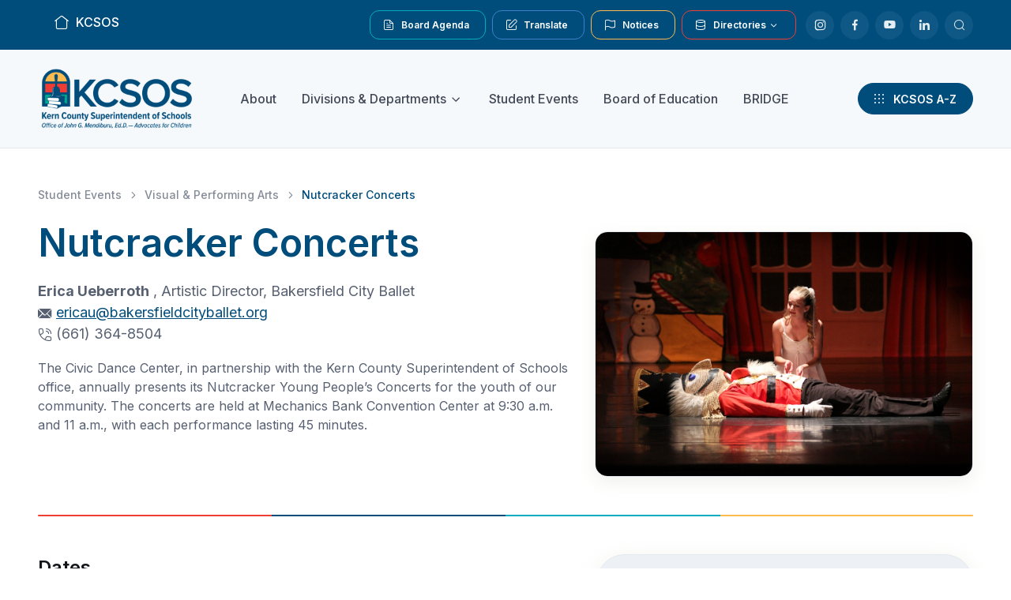

--- FILE ---
content_type: text/html; charset=UTF-8
request_url: https://kern.org/student-events/visual-performing-arts/nutcracker-concerts/
body_size: 17743
content:
<!DOCTYPE html>
<html lang="en-US" data-bs-theme="light">
	<head>
		<meta charset="utf-8">

		<!-- Viewport -->
		<meta name="viewport" content="width=device-width, initial-scale=1, minimum-scale=1, maximum-scale=5, viewport-fit=cover">

		<!-- SEO meta tags -->
		<title>  Nutcracker Concerts | Student Events</title>
		<meta name="description" content="Dates Date: Thursday, December 11, 2025 • 9:30 a.m. & 11 a.m. • Dignity Health Convention Center Date: Friday, December 12, 2025 • 9:30 a.m. & 11 a.m. • Dignity Health Convention Center">
		<meta name="author" content="Student Events">

		<!-- Global site tag (gtag.js) - Google Analytics -->
		<script async src="https://www.googletagmanager.com/gtag/js?id=G-6GF1LMQGC4"></script>
		<script>
			window.dataLayer = window.dataLayer || [];
			function gtag(){dataLayer.push(arguments);}
			gtag('js', new Date());
			gtag('config', 'G-6GF1LMQGC4');
		</script>

		<!-- Webmanifest + Favicon / App icons -->
		<link rel="icon" type="image/png" href="https://kern.org/student-events/wp-content/themes/kcsos2025/assets/img/icon-32x32.png" sizes="32x32">
		<link rel="apple-touch-icon" href="https://kern.org/student-events/wp-content/themes/kcsos2025/assets/img/icon-180x180.png">

		<!-- Import Google font (Inter) -->
		<link rel="preconnect" href="//fonts.googleapis.com">
		<link rel="preconnect" href="//fonts.gstatic.com" crossorigin>
		<link href="//fonts.googleapis.com/css2?family=Inter:wght@400;500;600;700;800&amp;display=swap" rel="stylesheet" id="google-font">

		<!-- Vendor styles -->
		<link rel="preload" href="https://kern.org/student-events/wp-content/themes/kcsos2025/assets/vendor/swiper/swiper-bundle.min.css" as="style" onload="this.onload=null;this.rel='stylesheet'"><noscript><link rel="stylesheet" href="https://kern.org/student-events/wp-content/themes/kcsos2025/assets/vendor/swiper/swiper-bundle.min.css"></noscript>		<link rel="preload" href="https://kern.org/student-events/wp-content/themes/kcsos2025/assets/vendor/aos/dist/aos.css" as="style" onload="this.onload=null;this.rel='stylesheet'"><noscript><link rel="stylesheet" href="https://kern.org/student-events/wp-content/themes/kcsos2025/assets/vendor/aos/dist/aos.css"></noscript>		<link rel="preload" href="https://kern.org/student-events/wp-content/themes/kcsos2025/assets/vendor/lightgallery/css/lightgallery-bundle.min.css" as="style" onload="this.onload=null;this.rel='stylesheet'"><noscript><link rel="stylesheet" href="https://kern.org/student-events/wp-content/themes/kcsos2025/assets/vendor/lightgallery/css/lightgallery-bundle.min.css"></noscript>		<link rel="preload" href="//cdn.datatables.net/2.0.8/css/dataTables.dataTables.min.css" as="style" onload="this.onload=null;this.rel='stylesheet'"><noscript><link rel="stylesheet" href="//cdn.datatables.net/2.0.8/css/dataTables.dataTables.min.css"></noscript>		<link rel="preload" href="//cdn.datatables.net/responsive/3.0.2/css/responsive.dataTables.min.css" as="style" onload="this.onload=null;this.rel='stylesheet'"><noscript><link rel="stylesheet" href="//cdn.datatables.net/responsive/3.0.2/css/responsive.dataTables.min.css"></noscript>		<link rel="preload" href="//cdn.datatables.net/responsive/3.0.2/css/responsive.bootstrap5.css" as="style" onload="this.onload=null;this.rel='stylesheet'"><noscript><link rel="stylesheet" href="//cdn.datatables.net/responsive/3.0.2/css/responsive.bootstrap5.css"></noscript>
		<!-- Font icons -->
		<link rel="preload" href="https://kern.org/student-events/wp-content/themes/kcsos2025/assets/icons/around-icons.min.css" as="style" onload="this.onload=null;this.rel='stylesheet'"><noscript><link rel="stylesheet" href="https://kern.org/student-events/wp-content/themes/kcsos2025/assets/icons/around-icons.min.css"></noscript>		<link rel="preload" href="//cdn.jsdelivr.net/npm/bootstrap-icons@1.11.3/font/bootstrap-icons.min.css" as="style" onload="this.onload=null;this.rel='stylesheet'"><noscript><link rel="stylesheet" href="//cdn.jsdelivr.net/npm/bootstrap-icons@1.11.3/font/bootstrap-icons.min.css"></noscript>
		<!-- MailChimp Script for Do the Math -->

		<script id="mcjs">!function(c,h,i,m,p){m=c.createElement(h),p=c.getElementsByTagName(h)[0],m.async=1,m.src=i,p.parentNode.insertBefore(m,p)}(document,"script","https://chimpstatic.com/mcjs-connected/js/users/ff5d783bff60a468f8888ab0c/f236bdd3efb499a1843c3c4ad.js");</script>

		<!-- Theme styles + Bootstrap -->
		<link rel="preload" href="https://kern.org/student-events/wp-content/themes/kcsos2025/assets/css/theme.min.css" as="style" onload="this.onload=null;this.rel='stylesheet'"><noscript><link rel="stylesheet" href="https://kern.org/student-events/wp-content/themes/kcsos2025/assets/css/theme.min.css"></noscript>
		<style>
			 /* Page loading styles */
			.page-loading{position:fixed;top:0;right:0;bottom:0;left:0;width:100%;height:100%;-webkit-transition:all .4s .2s ease-in-out;transition:all .4s .2s ease-in-out;background-color:#fff;opacity:0;visibility:hidden;z-index:9999;}
			[data-bs-theme="dark"] .page-loading{background-color:#121519;}
			.page-loading.active{opacity:1;visibility:visible;}
			.page-loading-inner{position:absolute;top:50%;left:0;width:100%;text-align:center;-webkit-transform:translateY(-50%);transform:translateY(-50%);-webkit-transition:opacity .2s ease-in-out;transition:opacity .2s ease-in-out;opacity:0;}
			.page-loading.active > .page-loading-inner{opacity:1;}
			.page-loading-inner > span{display:block;font-family:"Inter", sans-serif;font-size:1rem;font-weight:normal;color:#6f788b;}
			[data-bs-theme="dark"] .page-loading-inner > span{color:#fff;opacity:.6;}
			.page-spinner{display:inline-block;width:2.75rem;height:2.75rem;margin-bottom:.75rem;vertical-align:text-bottom;background-color:#d7dde2;border-radius:50%;opacity:0;-webkit-animation:spinner .75s linear infinite;animation:spinner .75s linear infinite;}
			[data-bs-theme="dark"] .page-spinner{background-color:rgba(255,255,255,.25);}
			@-webkit-keyframes spinner{
				0%{-webkit-transform:scale(0);transform:scale(0);}
				50%{opacity:1;-webkit-transform:none;transform:none;}
			}
			@keyframes spinner{
				0%{-webkit-transform:scale(0);transform:scale(0);}
				50%{opacity:1;-webkit-transform:none;transform:none;}
			}
			/* Webteam custom CSS */
			#menu-az tbody td{display:list-item}hr{margin-bottom:13px;}
                        .cse .gsc-search-button-v2, .gsc-search-button-v2 { box-sizing: content-box; min-width: 16px !important; min-height: 22px !important; background:#213b6c !important; border:#000 !important; z-index:auto;color:#fff; }
			.gsc-search-button-v2 svg { vertical-align: middle; }

		</style>

		<!-- Page loading scripts -->
		<script>
			(function (){
				window.onload = function (){
					const preloader = document.querySelector('.page-loading')
					preloader.classList.remove('active')
					setTimeout(function () {
						preloader.remove()
					}, 1500)
				}
			})()
		</script>
		<meta name='robots' content='max-image-preview:large' />
<link rel='dns-prefetch' href='//www.googletagmanager.com' />
<link rel="alternate" title="oEmbed (JSON)" type="application/json+oembed" href="https://kern.org/student-events/wp-json/oembed/1.0/embed?url=https%3A%2F%2Fkern.org%2Fstudent-events%2Fvisual-performing-arts%2Fnutcracker-concerts%2F" />
<link rel="alternate" title="oEmbed (XML)" type="text/xml+oembed" href="https://kern.org/student-events/wp-json/oembed/1.0/embed?url=https%3A%2F%2Fkern.org%2Fstudent-events%2Fvisual-performing-arts%2Fnutcracker-concerts%2F&#038;format=xml" />
<style id='wp-img-auto-sizes-contain-inline-css' type='text/css'>
img:is([sizes=auto i],[sizes^="auto," i]){contain-intrinsic-size:3000px 1500px}
/*# sourceURL=wp-img-auto-sizes-contain-inline-css */
</style>
<style id='wp-emoji-styles-inline-css' type='text/css'>

	img.wp-smiley, img.emoji {
		display: inline !important;
		border: none !important;
		box-shadow: none !important;
		height: 1em !important;
		width: 1em !important;
		margin: 0 0.07em !important;
		vertical-align: -0.1em !important;
		background: none !important;
		padding: 0 !important;
	}
/*# sourceURL=wp-emoji-styles-inline-css */
</style>
<style id='wp-block-library-inline-css' type='text/css'>
:root{--wp-block-synced-color:#7a00df;--wp-block-synced-color--rgb:122,0,223;--wp-bound-block-color:var(--wp-block-synced-color);--wp-editor-canvas-background:#ddd;--wp-admin-theme-color:#007cba;--wp-admin-theme-color--rgb:0,124,186;--wp-admin-theme-color-darker-10:#006ba1;--wp-admin-theme-color-darker-10--rgb:0,107,160.5;--wp-admin-theme-color-darker-20:#005a87;--wp-admin-theme-color-darker-20--rgb:0,90,135;--wp-admin-border-width-focus:2px}@media (min-resolution:192dpi){:root{--wp-admin-border-width-focus:1.5px}}.wp-element-button{cursor:pointer}:root .has-very-light-gray-background-color{background-color:#eee}:root .has-very-dark-gray-background-color{background-color:#313131}:root .has-very-light-gray-color{color:#eee}:root .has-very-dark-gray-color{color:#313131}:root .has-vivid-green-cyan-to-vivid-cyan-blue-gradient-background{background:linear-gradient(135deg,#00d084,#0693e3)}:root .has-purple-crush-gradient-background{background:linear-gradient(135deg,#34e2e4,#4721fb 50%,#ab1dfe)}:root .has-hazy-dawn-gradient-background{background:linear-gradient(135deg,#faaca8,#dad0ec)}:root .has-subdued-olive-gradient-background{background:linear-gradient(135deg,#fafae1,#67a671)}:root .has-atomic-cream-gradient-background{background:linear-gradient(135deg,#fdd79a,#004a59)}:root .has-nightshade-gradient-background{background:linear-gradient(135deg,#330968,#31cdcf)}:root .has-midnight-gradient-background{background:linear-gradient(135deg,#020381,#2874fc)}:root{--wp--preset--font-size--normal:16px;--wp--preset--font-size--huge:42px}.has-regular-font-size{font-size:1em}.has-larger-font-size{font-size:2.625em}.has-normal-font-size{font-size:var(--wp--preset--font-size--normal)}.has-huge-font-size{font-size:var(--wp--preset--font-size--huge)}.has-text-align-center{text-align:center}.has-text-align-left{text-align:left}.has-text-align-right{text-align:right}.has-fit-text{white-space:nowrap!important}#end-resizable-editor-section{display:none}.aligncenter{clear:both}.items-justified-left{justify-content:flex-start}.items-justified-center{justify-content:center}.items-justified-right{justify-content:flex-end}.items-justified-space-between{justify-content:space-between}.screen-reader-text{border:0;clip-path:inset(50%);height:1px;margin:-1px;overflow:hidden;padding:0;position:absolute;width:1px;word-wrap:normal!important}.screen-reader-text:focus{background-color:#ddd;clip-path:none;color:#444;display:block;font-size:1em;height:auto;left:5px;line-height:normal;padding:15px 23px 14px;text-decoration:none;top:5px;width:auto;z-index:100000}html :where(.has-border-color){border-style:solid}html :where([style*=border-top-color]){border-top-style:solid}html :where([style*=border-right-color]){border-right-style:solid}html :where([style*=border-bottom-color]){border-bottom-style:solid}html :where([style*=border-left-color]){border-left-style:solid}html :where([style*=border-width]){border-style:solid}html :where([style*=border-top-width]){border-top-style:solid}html :where([style*=border-right-width]){border-right-style:solid}html :where([style*=border-bottom-width]){border-bottom-style:solid}html :where([style*=border-left-width]){border-left-style:solid}html :where(img[class*=wp-image-]){height:auto;max-width:100%}:where(figure){margin:0 0 1em}html :where(.is-position-sticky){--wp-admin--admin-bar--position-offset:var(--wp-admin--admin-bar--height,0px)}@media screen and (max-width:600px){html :where(.is-position-sticky){--wp-admin--admin-bar--position-offset:0px}}

/*# sourceURL=wp-block-library-inline-css */
</style><style id='global-styles-inline-css' type='text/css'>
:root{--wp--preset--aspect-ratio--square: 1;--wp--preset--aspect-ratio--4-3: 4/3;--wp--preset--aspect-ratio--3-4: 3/4;--wp--preset--aspect-ratio--3-2: 3/2;--wp--preset--aspect-ratio--2-3: 2/3;--wp--preset--aspect-ratio--16-9: 16/9;--wp--preset--aspect-ratio--9-16: 9/16;--wp--preset--color--black: #000000;--wp--preset--color--cyan-bluish-gray: #abb8c3;--wp--preset--color--white: #ffffff;--wp--preset--color--pale-pink: #f78da7;--wp--preset--color--vivid-red: #cf2e2e;--wp--preset--color--luminous-vivid-orange: #ff6900;--wp--preset--color--luminous-vivid-amber: #fcb900;--wp--preset--color--light-green-cyan: #7bdcb5;--wp--preset--color--vivid-green-cyan: #00d084;--wp--preset--color--pale-cyan-blue: #8ed1fc;--wp--preset--color--vivid-cyan-blue: #0693e3;--wp--preset--color--vivid-purple: #9b51e0;--wp--preset--gradient--vivid-cyan-blue-to-vivid-purple: linear-gradient(135deg,rgb(6,147,227) 0%,rgb(155,81,224) 100%);--wp--preset--gradient--light-green-cyan-to-vivid-green-cyan: linear-gradient(135deg,rgb(122,220,180) 0%,rgb(0,208,130) 100%);--wp--preset--gradient--luminous-vivid-amber-to-luminous-vivid-orange: linear-gradient(135deg,rgb(252,185,0) 0%,rgb(255,105,0) 100%);--wp--preset--gradient--luminous-vivid-orange-to-vivid-red: linear-gradient(135deg,rgb(255,105,0) 0%,rgb(207,46,46) 100%);--wp--preset--gradient--very-light-gray-to-cyan-bluish-gray: linear-gradient(135deg,rgb(238,238,238) 0%,rgb(169,184,195) 100%);--wp--preset--gradient--cool-to-warm-spectrum: linear-gradient(135deg,rgb(74,234,220) 0%,rgb(151,120,209) 20%,rgb(207,42,186) 40%,rgb(238,44,130) 60%,rgb(251,105,98) 80%,rgb(254,248,76) 100%);--wp--preset--gradient--blush-light-purple: linear-gradient(135deg,rgb(255,206,236) 0%,rgb(152,150,240) 100%);--wp--preset--gradient--blush-bordeaux: linear-gradient(135deg,rgb(254,205,165) 0%,rgb(254,45,45) 50%,rgb(107,0,62) 100%);--wp--preset--gradient--luminous-dusk: linear-gradient(135deg,rgb(255,203,112) 0%,rgb(199,81,192) 50%,rgb(65,88,208) 100%);--wp--preset--gradient--pale-ocean: linear-gradient(135deg,rgb(255,245,203) 0%,rgb(182,227,212) 50%,rgb(51,167,181) 100%);--wp--preset--gradient--electric-grass: linear-gradient(135deg,rgb(202,248,128) 0%,rgb(113,206,126) 100%);--wp--preset--gradient--midnight: linear-gradient(135deg,rgb(2,3,129) 0%,rgb(40,116,252) 100%);--wp--preset--font-size--small: 13px;--wp--preset--font-size--medium: 20px;--wp--preset--font-size--large: 36px;--wp--preset--font-size--x-large: 42px;--wp--preset--spacing--20: 0.44rem;--wp--preset--spacing--30: 0.67rem;--wp--preset--spacing--40: 1rem;--wp--preset--spacing--50: 1.5rem;--wp--preset--spacing--60: 2.25rem;--wp--preset--spacing--70: 3.38rem;--wp--preset--spacing--80: 5.06rem;--wp--preset--shadow--natural: 6px 6px 9px rgba(0, 0, 0, 0.2);--wp--preset--shadow--deep: 12px 12px 50px rgba(0, 0, 0, 0.4);--wp--preset--shadow--sharp: 6px 6px 0px rgba(0, 0, 0, 0.2);--wp--preset--shadow--outlined: 6px 6px 0px -3px rgb(255, 255, 255), 6px 6px rgb(0, 0, 0);--wp--preset--shadow--crisp: 6px 6px 0px rgb(0, 0, 0);}:where(.is-layout-flex){gap: 0.5em;}:where(.is-layout-grid){gap: 0.5em;}body .is-layout-flex{display: flex;}.is-layout-flex{flex-wrap: wrap;align-items: center;}.is-layout-flex > :is(*, div){margin: 0;}body .is-layout-grid{display: grid;}.is-layout-grid > :is(*, div){margin: 0;}:where(.wp-block-columns.is-layout-flex){gap: 2em;}:where(.wp-block-columns.is-layout-grid){gap: 2em;}:where(.wp-block-post-template.is-layout-flex){gap: 1.25em;}:where(.wp-block-post-template.is-layout-grid){gap: 1.25em;}.has-black-color{color: var(--wp--preset--color--black) !important;}.has-cyan-bluish-gray-color{color: var(--wp--preset--color--cyan-bluish-gray) !important;}.has-white-color{color: var(--wp--preset--color--white) !important;}.has-pale-pink-color{color: var(--wp--preset--color--pale-pink) !important;}.has-vivid-red-color{color: var(--wp--preset--color--vivid-red) !important;}.has-luminous-vivid-orange-color{color: var(--wp--preset--color--luminous-vivid-orange) !important;}.has-luminous-vivid-amber-color{color: var(--wp--preset--color--luminous-vivid-amber) !important;}.has-light-green-cyan-color{color: var(--wp--preset--color--light-green-cyan) !important;}.has-vivid-green-cyan-color{color: var(--wp--preset--color--vivid-green-cyan) !important;}.has-pale-cyan-blue-color{color: var(--wp--preset--color--pale-cyan-blue) !important;}.has-vivid-cyan-blue-color{color: var(--wp--preset--color--vivid-cyan-blue) !important;}.has-vivid-purple-color{color: var(--wp--preset--color--vivid-purple) !important;}.has-black-background-color{background-color: var(--wp--preset--color--black) !important;}.has-cyan-bluish-gray-background-color{background-color: var(--wp--preset--color--cyan-bluish-gray) !important;}.has-white-background-color{background-color: var(--wp--preset--color--white) !important;}.has-pale-pink-background-color{background-color: var(--wp--preset--color--pale-pink) !important;}.has-vivid-red-background-color{background-color: var(--wp--preset--color--vivid-red) !important;}.has-luminous-vivid-orange-background-color{background-color: var(--wp--preset--color--luminous-vivid-orange) !important;}.has-luminous-vivid-amber-background-color{background-color: var(--wp--preset--color--luminous-vivid-amber) !important;}.has-light-green-cyan-background-color{background-color: var(--wp--preset--color--light-green-cyan) !important;}.has-vivid-green-cyan-background-color{background-color: var(--wp--preset--color--vivid-green-cyan) !important;}.has-pale-cyan-blue-background-color{background-color: var(--wp--preset--color--pale-cyan-blue) !important;}.has-vivid-cyan-blue-background-color{background-color: var(--wp--preset--color--vivid-cyan-blue) !important;}.has-vivid-purple-background-color{background-color: var(--wp--preset--color--vivid-purple) !important;}.has-black-border-color{border-color: var(--wp--preset--color--black) !important;}.has-cyan-bluish-gray-border-color{border-color: var(--wp--preset--color--cyan-bluish-gray) !important;}.has-white-border-color{border-color: var(--wp--preset--color--white) !important;}.has-pale-pink-border-color{border-color: var(--wp--preset--color--pale-pink) !important;}.has-vivid-red-border-color{border-color: var(--wp--preset--color--vivid-red) !important;}.has-luminous-vivid-orange-border-color{border-color: var(--wp--preset--color--luminous-vivid-orange) !important;}.has-luminous-vivid-amber-border-color{border-color: var(--wp--preset--color--luminous-vivid-amber) !important;}.has-light-green-cyan-border-color{border-color: var(--wp--preset--color--light-green-cyan) !important;}.has-vivid-green-cyan-border-color{border-color: var(--wp--preset--color--vivid-green-cyan) !important;}.has-pale-cyan-blue-border-color{border-color: var(--wp--preset--color--pale-cyan-blue) !important;}.has-vivid-cyan-blue-border-color{border-color: var(--wp--preset--color--vivid-cyan-blue) !important;}.has-vivid-purple-border-color{border-color: var(--wp--preset--color--vivid-purple) !important;}.has-vivid-cyan-blue-to-vivid-purple-gradient-background{background: var(--wp--preset--gradient--vivid-cyan-blue-to-vivid-purple) !important;}.has-light-green-cyan-to-vivid-green-cyan-gradient-background{background: var(--wp--preset--gradient--light-green-cyan-to-vivid-green-cyan) !important;}.has-luminous-vivid-amber-to-luminous-vivid-orange-gradient-background{background: var(--wp--preset--gradient--luminous-vivid-amber-to-luminous-vivid-orange) !important;}.has-luminous-vivid-orange-to-vivid-red-gradient-background{background: var(--wp--preset--gradient--luminous-vivid-orange-to-vivid-red) !important;}.has-very-light-gray-to-cyan-bluish-gray-gradient-background{background: var(--wp--preset--gradient--very-light-gray-to-cyan-bluish-gray) !important;}.has-cool-to-warm-spectrum-gradient-background{background: var(--wp--preset--gradient--cool-to-warm-spectrum) !important;}.has-blush-light-purple-gradient-background{background: var(--wp--preset--gradient--blush-light-purple) !important;}.has-blush-bordeaux-gradient-background{background: var(--wp--preset--gradient--blush-bordeaux) !important;}.has-luminous-dusk-gradient-background{background: var(--wp--preset--gradient--luminous-dusk) !important;}.has-pale-ocean-gradient-background{background: var(--wp--preset--gradient--pale-ocean) !important;}.has-electric-grass-gradient-background{background: var(--wp--preset--gradient--electric-grass) !important;}.has-midnight-gradient-background{background: var(--wp--preset--gradient--midnight) !important;}.has-small-font-size{font-size: var(--wp--preset--font-size--small) !important;}.has-medium-font-size{font-size: var(--wp--preset--font-size--medium) !important;}.has-large-font-size{font-size: var(--wp--preset--font-size--large) !important;}.has-x-large-font-size{font-size: var(--wp--preset--font-size--x-large) !important;}
/*# sourceURL=global-styles-inline-css */
</style>

<style id='classic-theme-styles-inline-css' type='text/css'>
/*! This file is auto-generated */
.wp-block-button__link{color:#fff;background-color:#32373c;border-radius:9999px;box-shadow:none;text-decoration:none;padding:calc(.667em + 2px) calc(1.333em + 2px);font-size:1.125em}.wp-block-file__button{background:#32373c;color:#fff;text-decoration:none}
/*# sourceURL=/wp-includes/css/classic-themes.min.css */
</style>
<link rel='stylesheet' id='ctct_form_styles-css' href='https://kern.org/student-events/wp-content/plugins/constant-contact-forms/assets/css/style.css?ver=2.15.0' type='text/css' media='all' />
<link rel="https://api.w.org/" href="https://kern.org/student-events/wp-json/" /><link rel="alternate" title="JSON" type="application/json" href="https://kern.org/student-events/wp-json/wp/v2/pages/52" /><link rel="EditURI" type="application/rsd+xml" title="RSD" href="https://kern.org/student-events/xmlrpc.php?rsd" />
<meta name="generator" content="WordPress 6.9" />
<link rel="canonical" href="https://kern.org/student-events/visual-performing-arts/nutcracker-concerts/" />
<link rel='shortlink' href='https://kern.org/student-events/?p=52' />
<meta name="generator" content="Site Kit by Google 1.170.0" />	</head>
	<!-- Body -->
	<body>

		<!-- Page loading spinner -->
		<div class="page-loading active">
			<div class="page-loading-inner">
				<div class="page-spinner"></div>
				<span>Loading...</span>
			</div>
		</div>

		<!-- Page wrapper -->
		<main class="page-wrapper">

			<!-- Navbar. Remove 'fixed-top' class to make the navigation bar scrollable with the page -->
			<nav class="navbar navbar-expand-lg bg-primary m-0 p-1" id="navbarNav" role="navigation" data-bs-theme="dark" aria-label="Site navigation">
				<div class="container">
					<button type="button" class="navbar-toggler" data-bs-toggle="collapse" data-bs-target="#navbarCollapse2" aria-label="Toggle navigation"><span class="navbar-toggler-icon text-white"></span></button>

					<a href="https://kern.org/board-of-education/wp-content/uploads/sites/29/2026/01/Board-Packet-Public-January-13-2026.pdf" class="btn btn-outline-success btn-sm text-white order-lg-1 d-none d-lg-inline-flex me-2"><i class="ai-file-text me-2 ms-n1"></i> Board Agenda</a>




					<a href="https://translate.google.com/translate?sl=auto&tl=es&js=y&prev=_t&hl=en&ie=UTF-8&u=http%3A%2F%2Fkern.org&edit-text=&act=url" class="btn btn-outline-info btn-sm text-white order-lg-1 d-none d-lg-inline-flex me-2"><i class="ai-edit-alt me-2 ms-n1"></i> Translate</a>
					<button type="button" class="btn btn-outline-warning btn-sm text-white order-lg-2 d-none d-lg-inline-flex me-2" data-bs-toggle="modal" data-bs-target="#modal-master-notices"><i class="ai-flag me-2 ms-n1"></i> Notices</button>
					<div class="dropdown order-lg-3">
						<button class="btn btn-sm btn-outline-danger text-white dropdown-toggle d-none d-lg-inline-flex me-2" type="button" data-bs-toggle="dropdown" aria-expanded="false"><i class="ai-database me-2 ms-n1"></i> Directories</button>
						<ul class="dropdown-menu">
							<li><a class="dropdown-item" type="button" href="/directory/"><i class="ai-book"></i> Directory</a></li>
							<li><a class="dropdown-item" type="button" href="https://kern.org/wp-content/uploads/2025/09/KCSOS-Org-Chart-Sept.-9-2025-REV.pdf" target="_blank" rel="noopener"><i class="ai-user-group"></i> Organization Chart</a></li>
							<li><a class="dropdown-item" type="button" href="/schools-a-z/"><i class="ai-pen"></i> Schools A-Z</a></li>
							<li><a class="dropdown-item" type="button" href="/lcff-lcap/"><i class="ai-note"></i> LCFF / LCAP</a></li>
						</ul>
					</div>
					<!-- mobile header menu -->
					<div class="d-flex order-lg-4 me-md-n2">
						<a class="btn btn-icon btn-sm btn-secondary btn-instagram rounded-circle mx-1" type="button" href="https://www.instagram.com/kcsosofficial/" aria-label="Instagram"><i class="ai-instagram"></i></a>
						<a class="btn btn-icon btn-sm btn-secondary btn-facebook rounded-circle mx-1" type="button"href="https://www.facebook.com/KCSOS/" aria-label="Facebook"><i class="ai-facebook"></i></a>
						<a class="btn btn-icon btn-sm btn-secondary btn-youtube rounded-circle mx-1" type="button" href="https://www.youtube.com/@KETNTV" aria-label="Youtube"><i class="ai-youtube"></i></a>
						<a class="btn btn-icon btn-sm btn-secondary btn-linkedin rounded-circle mx-1" type="button" href="https://www.linkedin.com/company/kcsos" aria-label="LinkedIn"><i class="ai-linkedin"></i></a>
						<a class="btn btn-icon btn-sm btn-secondary btn-search rounded-circle mx-1" type="button"href="https://kern.org/search/" aria-label="Search KCSOS"><i class="ai-search"></i></a>
					</div>
					<nav class="collapse navbar-collapse bg-primary mb-2" id="navbarCollapse2">
						<ul class="navbar-nav">
							<li class="nav-item"><a href="/" class="nav-link text-white"><i class="ai-home me-2 fs-xl"></i> KCSOS</a></li>
							<li class="nav-item d-lg-none"><a href="https://kern.org/board-of-education/wp-content/uploads/sites/29/2026/01/Board-Packet-Public-January-13-2026.pdf" class="nav-link text-white"><i class="ai-file-text me-2 fs-xl"></i> Board Agenda</a></li>
							<li class="nav-item d-lg-none"><a href="https://kern.org/wp-content/uploads/2024/10/Petition-summary-of-Findings.pdf" class="nav-link text-white"><i class="ai-file-text me-2 fs-xl"></i> WCPA Findings Summary</a></li>
							<li class="nav-item d-lg-none"><a href="https://kern.org/wp-content/uploads/2024/10/KCBEFindings-Recommendations.pdf" class="nav-link text-white"><i class="ai-file-text me-2 fs-xl"></i> WCPA Petition Review</a></li>
							<li class="nav-item d-lg-none"><a href="#" class="nav-link text-white" data-bs-toggle="modal" data-bs-target="#modal-master-notices"><i class="ai-flag me-2 fs-xl"></i> Notices</a></li>
							<li class="nav-item d-lg-none"><a class="nav-link text-white" href="/directory/"><i class="ai-book me-2 fs-xl"></i> Directory</a></li>
							<li class="nav-item d-lg-none"><a class="nav-link text-white" href="https://kern.org/wp-content/uploads/2025/09/KCSOS-Org-Chart-Sept.-9-2025-REV.pdf" target="_blank" rel="noopener"><i class="ai-user-group me-2 fs-xl"></i> Organization Chart</a></li>
							<li class="nav-item d-lg-none"><a class="nav-link text-white" href="/schools-a-z/"><i class="ai-pen me-2 fs-xl"></i> Schools A-Z</a></li>
							<li class="nav-item d-lg-none"><a class="nav-link text-white" href="/lcff-lcap/"><i class="ai-note me-2 fs-xl"></i> LCFF / LCAP</a></li>
							<li class="nav-item d-lg-none"><a class="nav-link text-white" href="https://translate.google.com/translate?sl=auto&tl=es&js=y&prev=_t&hl=en&ie=UTF-8&u=http%3A%2F%2Fkern.org&edit-text=&act=url"><i class="ai-edit-alt me-2 fs-xl"></i> Translate</a></li>
							<li class="nav-item d-lg-none"><a class="nav-link text-white" href="https://alertline.kern.org"><i class="ai-cloud-drizzle me-2 fs-xl"></i> Alertline</a></li>
						</ul>
					</nav>
				</div>
			</nav>

			<header class="navbar navbar-expand-lg bg-secondary border-bottom" id="navbarNav">    
				<div class="container">
					<!-- Navbar brand (Logo) -->
					<a class="navbar-brand pe-sm-3" href="/">
						<span class="text-primary flex-shrink-0 me-2"><img src="https://kern.org/student-events/wp-content/themes/kcsos2025/assets/img/logo.png" class="img-fluid" alt="Kern County Superintendent of Schools logo" style="max-width:200px;"></span>
					</a>
					<a class="btn btn-primary btn-sm fs-sm rounded-pill order-lg-3 d-none d-sm-inline-flex" type="button" href="#" data-bs-toggle="offcanvas" data-bs-target="#offcanvasRight"><i class="ai-dots fs-xl me-2 ms-n1"></i> KCSOS A-Z</a>
					<!-- Mobile menu toggler (Hamburger) -->
					<button class="navbar-toggler ms-sm-3" type="button" data-bs-toggle="collapse" data-bs-target="#navbarNav" aria-label="Toggle navigation">
						<span class="navbar-toggler-icon"></span>
					</button>
					<!-- Navbar collapse (Main navigation) -->
					<nav class="collapse navbar-collapse" id="navbarNav" role="navigation">
						<ul class="navbar-nav navbar-nav-scroll me-auto" style="--ar-scroll-height: 520px;">




							<li class="nav-item"><a class="nav-link" href="https://kern.org/about/">About</a></li>
							<li class="nav-item dropdown" id="navbarNav">
								<a class="nav-link dropdown-toggle" href="#" data-bs-toggle="dropdown" data-bs-auto-close="outside" aria-expanded="false">Divisions & Departments</a>
								<ul class="dropdown-menu">
									<li class="dropdown">
										<a class="dropdown-item dropdown-toggle" href="https://kern.org/curriculum-instruction/" data-bs-toggle="dropdown" aria-expanded="false">Curriculum & Instruction</a>
										<ul class="dropdown-menu">
											<li><a class="dropdown-item" href="https://kern.org/curriculum-instruction/"><strong>Curriculum & Instruction</strong></a></li>
											<li><a class="dropdown-item" href="https://kern.org/early-education/">P-3 & Early Learning</a></li>
											<li><a class="dropdown-item" href="https://kern.org/humanities-multilingual-education/">Humanities & Multilingual Education</a></li>
											<li><a class="dropdown-item" href="https://kern.org/steam-expanded-learning/">STEAM & Expanding Learning</a></li>
										</ul>
									</li>
									<li class="dropdown">
										<a class="dropdown-item dropdown-toggle" href="https://kern.org/systems-of-support/" data-bs-toggle="dropdown" aria-expanded="false">Local, Regional & Statewide Support</a>
										<ul class="dropdown-menu">
											<li><a class="dropdown-item" href="https://kern.org/systems-of-support/"><strong>Local, Regional & Statewide Support</strong></a></li>
											<li><a class="dropdown-item" href="https://kern.org/college-career-programs/">College & Career Programs</a></li>
											<li><a class="dropdown-item" href="https://kern.org/the-learning-network/">School & District Leadership Support</a></li>
											<li><a class="dropdown-item" href="https://kerneducationpledge.com/">Kern Education Pledge</a></li>
											<li><a class="dropdown-item" href="https://valley2coast.org/">Valley to Coast Collaborative</a></li>
											<li><a class="dropdown-item" href="https://21csla.lacoe.edu/">California School Leadership Academy</a></li>
											<li><a class="dropdown-item" href="https://kern.org/k-16-regional-collaborative/">K-16 Regional Collaborative</a></li>
											<li><a class="dropdown-item" href="#">Social Emotional & Academic Support</a></li>
										</ul>
									</li>
									<li class="dropdown">
										<a class="dropdown-item dropdown-toggle" href="https://kern.org/human-resources-staff-development/" data-bs-toggle="dropdown" aria-expanded="false">Human Resources &#038; Staff Development</a>
										<ul class="dropdown-menu">
											<li><a class="dropdown-item" href="https://kern.org/human-resources-staff-development/"><strong>Human Resources &#038; Staff Development</strong></a></li>
											<li><a class="dropdown-item" href="https://kern.org/credentials/">Credentials / Teaching / Substitute Teaching</a></li>
											<li><a class="dropdown-item" href="https://kern.org/educator-development/">Educator Development</a></li>
											<li><a class="dropdown-item" href="https://kern.org/human-resources/">Human Resources</a></li>
										</ul>
									</li>
									<li class="dropdown">
										<a class="dropdown-item dropdown-toggle" href="https://kern.org/local-initiatives-innovation/" data-bs-toggle="dropdown" aria-expanded="false">Local Initiatives &#038; Innovation</a>
										<ul class="dropdown-menu">
											<li><a class="dropdown-item" href="https://kern.org/local-initiatives-innovation/"><strong>Local Initiatives &#038; Innovation</strong></a></li>
											<li><a class="dropdown-item" href="https://campkeep.org/">Camp KEEP</a></li>
											<li><a class="dropdown-item" href="https://kern.org/child-family-services/">Child & Family Services</a></li>
											<li><a class="dropdown-item" href="https://kern.org/special-education-local-plan-area/">Kern County Consortium SELPA</a></li>
											<li><a class="dropdown-item" href="https://kern.org/school-community-partnerships/">School-Community Partnerships</a></li>
										</ul>
									</li>
									<li class="dropdown">
										<a class="dropdown-item dropdown-toggle" href="#" data-bs-toggle="dropdown" aria-expanded="false">Special Programs</a>
										<ul class="dropdown-menu">
											<li><a class="dropdown-item" href="https://kern.org/special-programs/"><strong>Special Programs</strong></a></li>
											<li><a class="dropdown-item" href="https://calmzoo.org/">California Living Museum CALM</a></li>
											<li><a class="dropdown-item" href="https://kern.org/communications/">Communications</a></li>
											<li><a class="dropdown-item" href="https://kern.org/kern-county-network-children/">Kern County Network for Children</a></li>
											<li><a class="dropdown-item" href="/kern-educational-television-network/">Kern Educational Television Network</a></li>
											<li><a class="dropdown-item" href="https://kern.org/production/">Pre-Production, Production & Web Services</a></li>
										</ul>
									</li>
									<li class="dropdown">
										<a class="dropdown-item dropdown-toggle" href="https://kern.org/fiscal-support/" data-bs-toggle="dropdown" aria-expanded="false">Fiscal Support</a>
										<ul class="dropdown-menu">
											<li><a class="dropdown-item" href="https://kern.org/fiscal-support/"><strong>Fiscal Support</strong></a></li>
											<li><a class="dropdown-item" href="https://kern.org/fiscal-support/internal-business-services/">Internal Business Services</a></li>
											<li><a class="dropdown-item" href="https://kern.org/fiscal-support/external-business-services/">External Business Services</a></li>
										</ul>
									</li>
									<li class="dropdown">
										<a class="dropdown-item dropdown-toggle" href="https://kern.org/student-support/" data-bs-toggle="dropdown" aria-expanded="false">Student Support</a>
										<ul class="dropdown-menu">
											<li><a class="dropdown-item" href="https://kern.org/student-support/"><strong>Student Support</strong></a></li>
											<li><a class="dropdown-item" href="https://kern.org/alternative-education/">Alternative Education</a></li>
											<li><a class="dropdown-item" href="/internal-special-education-programs/">Internal Special Education Programs</a></li>
											<li><a class="dropdown-item" href="/migrant-education/">Migrant Education</a></li>
											<li><a class="dropdown-item" href="/special-education/">Special Education Services / District Support</a></li>
											<li><a class="dropdown-item" href="https://valleyoakscharterschool.org">Valley Oaks Charter School</a></li>
										</ul>
									</li>
									<li class="dropdown">
										<a class="dropdown-item dropdown-toggle" href="https://kern.org/operational-support/" data-bs-toggle="dropdown" aria-expanded="false">Operational Support</a>
										<ul class="dropdown-menu">
											<li><a class="dropdown-item" href="https://kern.org/operational-support/"><strong>Operational Support</strong></a></li>
											<li><a class="dropdown-item" href="https://kern.org/facilities-management/">Facilities Management</a></li>
											<li><a class="dropdown-item" href="https://kern.org/food-nutrition-services/">Food & Nutrition Services</a></li>
											<li><a class="dropdown-item" href="https://kernkids.org/">Kern Integrated Data System (KiDS)</a></li>
											<li><a class="dropdown-item" href="https://kern.org/maintenance-operations/">Maintenance & Operations</a></li>
											<li><a class="dropdown-item" href="https://kern.org/technology-services/">Technology Services</a></li>
											<li><a class="dropdown-item" href="https://kern.org/transportation-services/">Transportation Services</a></li>
											<li><a class="dropdown-item" href="/safer-schools/">Safer Schools Coalition</a></li>
										</ul>
									</li>
									<li><a class="dropdown-item" href="/governmental-relations/">Governmental Relations</a></li>
								</ul>
							</li>
							<li class="nav-item"><a class="nav-link" href="https://kern.org/student-events/">Student Events</a></li>
							<li class="nav-item"><a class="nav-link" href="https://kern.org/board-of-education/">Board of Education</a></li>
							<li class="nav-item"><a class="nav-link" href="https://bridge.kern.org">BRIDGE</a></li>
						</ul>

						<div class="d-sm-none p-3 mt-n3">
							<a class="btn btn-primary w-100 rounded-pill mb-1" type="button" href="#" data-bs-toggle="offcanvas" data-bs-target="#offcanvasRight"><i class="ai-dots fs-xl me-2 ms-n1"></i> KCSOS A-Z</a>
						</div>
					</nav>
				</div>
			</header>
<section id="page_breadcrumbs" class="mt-5 mb-3">
	<div class="container">
		<nav aria-label="breadcrumb">
	<ol class="m1b-0 breadcrumb">
		<li class='breadcrumb-item'><a href='https://kern.org/student-events'>Student Events</a></li>
		<li class='breadcrumb-item'><a href='https://kern.org/student-events/visual-performing-arts/'>Visual &#038; Performing Arts</a></li>
		<li class='breadcrumb-item active' aria-current='page'>Nutcracker Concerts</li>
	</ol>
</nav>
	</div>
</section>

<section id="page_header" class="mt-3 mb-5">
	<div class="container position-relative z-2 pt-0 mt-2">
		<div class="row pt-xl-1 pt-xxl-0">
			<div class="col-lg-7 col-xxl-6">
				<h1 class="display-5 text-center text-primary text-lg-start">Nutcracker Concerts</h1>
				<p class="mb-0 fs-lg text-center text-lg-start">
		<strong>Erica Ueberroth</strong>	, Artistic Director, Bakersfield City Ballet	<br>	<i title="Email" class="text-body ai-mail-filled"></i> <a href="mailto:ericau@bakersfieldcityballet.org">ericau@bakersfieldcityballet.org</a><br />	<i title="Phone" class="text-body ai-phone-call"></i> (661) 364-8504<br />	</p>
<p class="text-center text-lg-start"><p>The Civic Dance Center, in partnership with the Kern County Superintendent of Schools office, annually presents its Nutcracker Young People’s Concerts for the youth of our community. The concerts are held at Mechanics Bank Convention Center at 9:30 a.m. and 11 a.m., with each performance lasting 45 minutes.</p></p>			</div>
			<div class="col-lg-5 offset-xxl-1 pt-sm-3">
				<img src="https://kern.org/student-events/wp-content/uploads/sites/28/2018/10/Nutcracker11x17-scaled.jpg" alt="Nutcracker Concerts" decoding="async" loading="lazy" class="img-fluid rounded border border-1 shadow mt-3 mt-lg-0 " />			</div>
		</div>
	</div>
</section>


<section class="container">
	<div class="progress" style="height:2px;">
		<div role="progressbar" title="Red progress bar" style="width:25%" aria-valuenow="25" aria-valuemin="0" aria-valuemax="100" class="progress-bar bg-danger"></div>
		<div role="progressbar" title="Dark blue progress bar" style="width:25%" aria-valuenow="25" aria-valuemin="0" aria-valuemax="100" class="progress-bar"></div>
		<div role="progressbar" title="Blue progress bar" style="width:23%" aria-valuenow="23" aria-valuemin="0" aria-valuemax="100" class="progress-bar bg-success"></div>
		<div role="progressbar" title="Yellow progress bar" style="width:27%" aria-valuenow="27" aria-valuemin="0" aria-valuemax="100" class="progress-bar bg-warning"></div>
	</div>
</section>
	
<section class="my-5">
	<div class="container">
		<div class="row">
						<div class="col-lg-12">
		<div class="col-12 col-lg-5 float-lg-end">
		<div class="card z-2 border border-1 shadow-lg bg-gray py-4 px-xxl-4 mx-0 ms-lg-3 mb-5">
	<div class="card-body py-3">
		<h2 class="h3 card-title text-center pb-2 pb-xxl-3">Resources</h2>
		<a href="https://kern.org/student-events/wp-content/uploads/sites/28/2025/09/Nutcracekr-YPC-form_25.pdf" type="button"  class="btn btn-primary w-100 text-wrap text-white my-1">Nutcracker Reservation Form</a>
		<a href="https://kern.org/student-events/wp-content/uploads/sites/28/2025/09/Sleeping-Beauty-YPC_26.pdf" type="button"  class="btn btn-primary w-100 text-wrap text-white my-1">Sleeping Beauty Reservation Form</a>
		<a href="https://kern.org/student-events/wp-content/uploads/sites/28/2025/09/HG-YPC_25.pdf" type="button"  class="btn btn-primary w-100 text-wrap text-white my-1">Hansel & Gretel Reservation Form</a>
	</div>
</div>
	</div>
	<p class="h4">Dates</p>
<p>Date: Thursday, December 11, 2025 • 9:30 a.m. &#038; 11 a.m. • Dignity Health Convention Center<br />
Date: Friday, December 12, 2025 • 9:30 a.m. &#038; 11 a.m. • Dignity Health Convention Center</p>
<p><img decoding="async" src="https://kern.org/student-events/wp-content/uploads/sites/28/2025/09/schedule-ypc.png" class="img-fluid w-50 rounded-5"></p>
</div>
		</div>
	</div>
</section>

<div class="clearfix"></div>



<section class="container">
	<div class="progress" style="height:4px;">
		<div role="progressbar" title="Red progress bar" style="width:25%" aria-valuenow="25" aria-valuemin="0" aria-valuemax="100" class="progress-bar bg-danger"></div>
		<div role="progressbar" title="Dark blue progress bar" style="width:25%" aria-valuenow="25" aria-valuemin="0" aria-valuemax="100" class="progress-bar"></div>
		<div role="progressbar" title="Blue progress bar" style="width:23%" aria-valuenow="23" aria-valuemin="0" aria-valuemax="100" class="progress-bar bg-success"></div>
		<div role="progressbar" title="Yellow progress bar" style="width:27%" aria-valuenow="27" aria-valuemin="0" aria-valuemax="100" class="progress-bar bg-warning"></div>
	</div>
</section>
	
		</main>
 
		<!-- Footer -->
		<footer class="footer bg-light pt-4 pb-2 pb-md-5 pt-sm-5" id="Footer">
			<div class="container-fluid pb-1 pb-md-0 px-md-5">
				<div class="bg-primary rounded-5 position-relative overflow-hidden w-100 py-5 px-3 px-sm-4 px-xl-5 mx-auto" style="max-width: 1660px;" data-bs-theme="dark">
					<div class="position-absolute top-50 start-50 translate-middle" style="width: 1664px;">
						<img src="https://kern.org/student-events/wp-content/themes/kcsos2025/assets/img/footer-wave.png" alt="Wave" decoding="async" loading="lazy">
					</div>
					<div class="container position-relative z-2 pt-md-3 pt-lg-4 pt-xl-5 pb-2">
						<div class="row pb-2">
							<div class="col-lg-4 col-xxl-3 pb-2 pb-lg-0 mb-4 mb-lg-0">
								<div class="navbar-brand text-light py-0 me-0 pb-1 mb-3" id="FooterNav">
									<span class="text-white flex-shrink-0 me-2">
										<a href="/"><img src="https://kern.org/student-events/wp-content/themes/kcsos2025/assets/img/logo-light.png" class="img-fluid" alt="Kern County Superintendent of Schools logo" decoding="async" loading="lazy" width="240" height="90"></a>
									</span>
								</div>
								<ul class="nav flex-column fs-sm">
									<li class="nav-item"><a class="nav-link text-white fw-normal px-0 py-1" href="https://outlook.com/owa/kern.org">KCSOS Webmail</a></li>
									<li class="nav-item"><a class="nav-link text-white fw-normal px-0 py-1" href="https://internal.kern.org/">KCSOS Internal</a></li>
									<li class="nav-item"><a class="nav-link text-white fw-normal px-0 py-1" href="https://kern.org/directory/">KCSOS Directory</a></li>
									<li class="nav-item"><a class="nav-link text-white fw-normal px-0 py-1" href="https://webmail.kern.org/">SISC Webmail</a></li>
									<li class="nav-item"><a class="nav-link text-white fw-normal px-0 py-1" href="https://kern.org/disclaimer/">Disclaimer</a></li>
									<li class="nav-item"><a class="nav-link text-white fw-normal px-0 py-1" href="https://kern.org/web-policy/">Web Policy</a></li>
									<li class="nav-item"><a class="nav-link text-white fw-normal px-0 py-1" href="https://kern.org/nondiscrimination-policy/">Nondiscrimination Policy</a></li>
									<li class="nav-item"><a class="nav-link text-white fw-normal px-0 py-1" href="https://kern.org/superintendent-materials/">Superintendent Materials</a></li>
								</ul>
							</div>
							<div class="col-sm-4 col-lg-2 offset-lg-1 offset-xl-2 offset-xxl-3 mb-4 mb-sm-0">
								<div class="h6 fw-bold">Board Agendas</div>
								<ul class="nav flex-column fs-sm">
									<li class="nav-item"><a class="nav-link text-white fw-normal px-0 py-1" href="https://kern.org/board-of-education/wp-content/uploads/sites/29/2026/01/Board-Packet-Public-January-13-2026.pdf">Kern County Board of Education Agenda</a></li>
									<li class="nav-item"><a class="nav-link text-white fw-normal px-0 py-1" href="https://kern.org/special-education-local-plan-area/wp-content/uploads/sites/17/2025/05/SEC-Agenda-5-12-25.pdf">SELPA Executive Council Agenda</a></li>
									<li class="nav-item"><a class="nav-link text-white fw-normal px-0 py-1" href="https://kern.org/human-resources/wp-content/uploads/sites/2/2026/01/1-13-26-Agenda.pdf">Personnel Commission Agenda</a></li>
									<li class="nav-item"><a class="nav-link text-white fw-normal px-0 py-1" href="https://kern.org/fiscal-support/wp-content/uploads/sites/37/2024/02/2-26-24-County-Committee-Meeting-Notice-and-Agenda.pdf">Committee on School District Organization Agenda</a></li>
								</ul>
							</div>
							<div class="col-sm-4 col-lg-2 mb-4 mb-sm-0">
								<div class="h6 fw-bold">Partners in Education</div>
								<ul class="nav flex-column fs-sm">
									<li class="nav-item"><a class="nav-link text-white fw-normal px-0 py-1" href="https://sisc.kern.org/">Self Insured Schools of California (SISC)</a></li>
									<li class="nav-item"><a class="nav-link text-white fw-normal px-0 py-1" href="https://schoolslegalservice.org/">Schools Legal Service (SLS)</a></li>
									<li class="nav-item"><a class="nav-link text-white fw-normal px-0 py-1" href="https://www.fcmat.org/">Fiscal Crisis & Management Assistance Team (FCMAT)</a></li>
									<li class="nav-item"><a class="nav-link text-white fw-normal px-0 py-1" href="https://kerneducationpledge.com/">Kern Education Pledge</a></li>
									<li class="nav-item"><a class="nav-link text-white fw-normal px-0 py-1" href="https://kernkids.org/">Kern KiDS</a></li>
									<li class="nav-item"><a class="nav-link text-white fw-normal px-0 py-1" href="https://calmzoo.org/">California Living Museum (CALM)</a></li>
									<li class="nav-item"><a class="nav-link text-white fw-normal px-0 py-1" href="https://campkeep.org/">Camp KEEP</a></li>
								</ul>
							</div>
							<div class="col-sm-4 col-lg-3 col-xl-2">
								<div class="h6 fw-bold">Contact us</div>
								<ul class="nav flex-column fs-sm">
									<li class="nav-item"><a class="nav-link text-white fw-normal px-0 py-1" href="https://maps.app.goo.gl/MP9ceCZ3jA22Dc6D7">1300 17th St. City Centre<br />Bakersfield CA 93301-4533</a></li>
									<li class="nav-item"><a class="nav-link text-white fw-normal px-0 py-1" href="mailto:info@kern.org">info@kern.org</a></li>
									<li class="nav-item"><a class="nav-link text-white fw-normal px-0 py-1" href="tel:+16616364000">+&nbsp;1&nbsp;661&nbsp;636&nbsp;4000</a></li>
								</ul>
							</div>
						</div>
						<div class="d-sm-flex align-items-center justify-content-between pt-4 pt-md-5 mt-2 mt-md-0 mt-lg-2 mt-xl-4">
							<div class="d-flex justify-content-center order-sm-2 me-md-n2">
							<a class="btn btn-icon btn-sm btn-secondary btn-instagram rounded-circle mx-1" href="https://www.instagram.com/kcsosofficial/" aria-label="Instagram"><i class="ai-instagram"></i></a>
                                                	<a class="btn btn-icon btn-sm btn-secondary btn-facebook rounded-circle mx-1" href="https://www.facebook.com/KCSOS/" aria-label="Facebook"><i class="ai-facebook"></i></a>
                                                	<a class="btn btn-icon btn-sm btn-secondary btn-youtube rounded-circle mx-1" href="https://www.youtube.com/@KETNTV" aria-label="Youtube"><i class="ai-youtube"></i></a>
                                                	<a class="btn btn-icon btn-sm btn-secondary btn-linkedin rounded-circle mx-1" href="https://www.linkedin.com/company/kcsos" aria-label="LinkedIn"><i class="ai-linkedin"></i></a>
							</div>
							<p class="nav fs-sm order-sm-1 text-center text-sm-start pt-4 pt-sm-0 mb-0 me-4">
								<span class="text-white">2026 &copy; All rights reserved. </span>
								<a class="nav-link text-white fw-normal p-0 ms-1" href="/">Kern County Superintendent of Schools - Office of John G. Mendiburu</a>
							</p>
						</div>
					</div>
				</div>
			</div>

			<!-- Offcanvas for KCSOS A-Z -->
			<div class="offcanvas offcanvas-end" id="offcanvasRight" tabindex="-1">
				<div class="offcanvas-header border-bottom">
					<h5 class="offcanvas-title">KCSOS A-Z</h5>
					<button class="btn-close" type="button" data-bs-dismiss="offcanvas" aria-label="Close"></button>
				</div>
				<div class="offcanvas-body">
					<table id="menu-az" class="table table-borderless table-condensed mt-3">
						<thead class="visually-hidden">
							<tr>
								<th>KCSOS A-Z</th>
							</tr>
						</thead>
						<tbody>
							<tr><td class="ms-3 p-0 pb-1"><a href="https://kern.org/about/" class="text-decoration-none">About KCSOS</a></td></tr>
							<tr><td class="ms-3 p-0 pb-1"><a href="https://kern.org/educator-development/administrator-credentialing-program/" class="text-decoration-none">Administrator Credential Program</a></td></tr>
							<tr><td class="ms-3 p-0 pb-1"><a href="https://kern.org/avid/" class="text-decoration-none">Advancement Via Individual Determination (AVID)</a></td></tr>
							<tr><td class="ms-3 p-0 pb-1"><a href="https://alertline.kern.org" class="text-decoration-none">Alertline</a></td></tr>
							<tr><td class="ms-3 p-0 pb-1"><a href="https://kern.org/alternative-education/" class="text-decoration-none">Alternative Education</a></td></tr>
							<tr><td class="ms-3 p-0 pb-1"><a href="https://kernmentoringamericorps.org/" class="text-decoration-none">Americorps</a></td></tr>
							<tr><td class="ms-3 p-0 pb-1"><a href="https://kern.org/attendance/" class="text-decoration-none">Attendance Awareness</a></td></tr>
							<tr><td class="ms-3 p-0 pb-1"><a href="https://kern.org/human-resources/kern-county-teaching-positions/" class="text-decoration-none">Available Teaching Position In Kern</a></td></tr>
							<tr><td class="ms-3 p-0 pb-1"><a href="https://kern.org/human-resources/substitute-opportunities/" class="text-decoration-none">Become a Substitute Teacher</a></td></tr>
							<tr><td class="ms-3 p-0 pb-1"><a href="https://kern.org/human-resources/benefits/" class="text-decoration-none">Benefits</a></td></tr>
							<tr><td class="ms-3 p-0 pb-1"><a href="https://bridge.kern.org" class="text-decoration-none">Booking, Registration &#038; Integrated Digital Gateway Environment (BRIDGE)</a></td></tr>
							<tr><td class="ms-3 p-0 pb-1"><a href="https://www.caeducatorstogether.org/" class="text-decoration-none">California Open Education Resources</a></td></tr>
							<tr><td class="ms-3 p-0 pb-1"><a href="https://kern.org/california-school-leadership-academy/" class="text-decoration-none">California School Leadership Academy</a></td></tr>
							<tr><td class="ms-3 p-0 pb-1"><a href="https://calmzoo.org/" class="text-decoration-none">CALM Zoo</a></td></tr>
							<tr><td class="ms-3 p-0 pb-1"><a href="https://kern.org/human-resources/calstrs-calpers/" class="text-decoration-none">CalPERS/CalSTRS Services</a></td></tr>
							<tr><td class="ms-3 p-0 pb-1"><a href="https://campkeep.org/" class="text-decoration-none">Camp KEEP</a></td></tr>
							<tr><td class="ms-3 p-0 pb-1"><a href="https://kern.org/charter-school-support/" class="text-decoration-none">Charter School Support</a></td></tr>
							<tr><td class="ms-3 p-0 pb-1"><a href="https://kern.org/kern-county-network-children/child-abuse-prevention/" class="text-decoration-none">Child Abuse Prevention</a></td></tr>
							<tr><td class="ms-3 p-0 pb-1"><a href="https://kern.org/community-schools/child-welfare-attendance/" class="text-decoration-none">Child Welfare &#038; Attendance</a></td></tr>
							<tr><td class="ms-3 p-0 pb-1"><a href="https://kern.org/childrens-dental-network/" class="text-decoration-none">Children’s Dental Network (KCCDN)</a></td></tr>
							<tr><td class="ms-3 p-0 pb-1"><a href="https://kern.org/kern-county-network-children/collaborative/" class="text-decoration-none">Collaboratives</a></td></tr>
							<tr><td class="ms-3 p-0 pb-1"><a href="https://kern.org/college-career-programs/" class="text-decoration-none">College &#038; Career Programs</a></td></tr>
							<tr><td class="ms-3 p-0 pb-1"><a href="https://kern.org/communications/" class="text-decoration-none">Communications</a></td></tr>
							<tr><td class="ms-3 p-0 pb-1"><a href="https://kern.org/community-connection-child-care/" class="text-decoration-none">Community Connection for Childcare (CCCC)</a></td></tr>
							<tr><td class="ms-3 p-0 pb-1"><a href="https://kern.org/community-schools/community-schools-initiative/" class="text-decoration-none">Community Schools Initiative</a></td></tr>
							<tr><td class="ms-3 p-0 pb-1"><a href="https://kern.org/community-schools/" class="text-decoration-none">Community Schools Program</a></td></tr>
							<tr><td class="ms-3 p-0 pb-1"><a href="https://kern.org/credentials/credential-resources/" class="text-decoration-none">Credential Resources</a></td></tr>
							<tr><td class="ms-3 p-0 pb-1"><a href="https://kern.org/credentials/" class="text-decoration-none">Credentials</a></td></tr>
							<tr><td class="ms-3 p-0 pb-1"><a href="https://kern.org/curriculum-instruction/" class="text-decoration-none">Curriculum &#038; Instruction</a></td></tr>
							<tr><td class="ms-3 p-0 pb-1"><a href="https://dq.cde.ca.gov/dataquest/" class="text-decoration-none">Data Quest</a></td></tr>
							<tr><td class="ms-3 p-0 pb-1"><a href="https://kern.org/fiscal-support/district-advisory-services/" class="text-decoration-none">District Advisory Services</a></td></tr>
							<tr><td class="ms-3 p-0 pb-1"><a href="https://kern.org/lcff-lcap/" class="text-decoration-none">District LCAPS</a></td></tr>
							<tr><td class="ms-3 p-0 pb-1"><a href="https://ndcresearch.maps.arcgis.com/apps/View/index.html?appid=d3c7b47bfa9642e99e1042d8bb2f587b" class="text-decoration-none">District Maps</a></td></tr>
							<tr><td class="ms-3 p-0 pb-1"><a href="https://kern.org/human-resources/district-salary-schedules/" class="text-decoration-none">District Salary Schedules</a></td></tr>
							<tr><td class="ms-3 p-0 pb-1"><a href="https://dothemathonline.net/" class="text-decoration-none">Do the Math</a></td></tr>
							<tr><td class="ms-3 p-0 pb-1"><a href="https://kern.org/kern-county-network-children/dream-center/" class="text-decoration-none">Dream Center</a></td></tr>
							<tr><td class="ms-3 p-0 pb-1"><a href="https://earlychildhoodkern.org/" class="text-decoration-none">Early Childhood Council of Kern</a></td></tr>
							<tr><td class="ms-3 p-0 pb-1"><a href="https://kern.org/early-childhood-education/" class="text-decoration-none">Early Childhood Education</a></td></tr>
							<tr><td class="ms-3 p-0 pb-1"><a href="https://kern.org/early-education/" class="text-decoration-none">Early Education</a></td></tr>
							<tr><td class="ms-3 p-0 pb-1"><a href="https://news.kern.org" class="text-decoration-none">EdConnect News</a></td></tr>
							<tr><td class="ms-3 p-0 pb-1"><a href="https://www.ed-data.org/" class="text-decoration-none">EdData</a></td></tr>
							<tr><td class="ms-3 p-0 pb-1"><a href="https://kern.org/educator-development/" class="text-decoration-none">Educator Development</a></td></tr>
							<tr><td class="ms-3 p-0 pb-1"><a href="https://kern.org/employee-recognition/" class="text-decoration-none">Employee Recognition</a></td></tr>
							<tr><td class="ms-3 p-0 pb-1"><a href="https://ess.kern.org/" class="text-decoration-none">Employee Self Service (ESS)</a></td></tr>
							<tr><td class="ms-3 p-0 pb-1"><a href="https://kern.org/humanities-multilingual-education/english-language-arts-ela/" class="text-decoration-none">English Language Arts (ELA)</a></td></tr>
							<tr><td class="ms-3 p-0 pb-1"><a href="https://kern.k12oms.org/eventdetail.php?id=249197" class="text-decoration-none">Equity Symposium</a></td></tr>
							<tr><td class="ms-3 p-0 pb-1"><a href="https://kern.org/wp-content/uploads/2024/05/Expulsion-Appeals.pdf" class="text-decoration-none">Expulsion Appeals</a></td></tr>
							<tr><td class="ms-3 p-0 pb-1"><a href="https://kern.org/wp-content/uploads/2024/05/Expulsion-Appeals-Spanish.pdf" class="text-decoration-none">Expulsion Appeals (Spanish)</a></td></tr>
							<tr><td class="ms-3 p-0 pb-1"><a href="https://kern.org/fiscal-support/external-business-services/" class="text-decoration-none">External Business Services</a></td></tr>
							<tr><td class="ms-3 p-0 pb-1"><a href="https://kern.org/facilities-management/" class="text-decoration-none">Facilities &#038; Property Management</a></td></tr>
							<tr><td class="ms-3 p-0 pb-1"><a href="https://kern.org/transportation-services/field-trip-activities-program/" class="text-decoration-none">Field Trip Activities Program</a></td></tr>
							<tr><td class="ms-3 p-0 pb-1"><a href="https://fcmat.org" class="text-decoration-none">Fiscal Crisis &#038; Management Assistance Team (FCMAT)</a></td></tr>
							<tr><td class="ms-3 p-0 pb-1"><a href="https://kern.org/fiscal-support/" class="text-decoration-none">Fiscal Support</a></td></tr>
							<tr><td class="ms-3 p-0 pb-1"><a href="https://kern.org/food-nutrition-services/" class="text-decoration-none">Food Services</a></td></tr>
							<tr><td class="ms-3 p-0 pb-1"><a href="https://kern.org/human-resources/for-districts/" class="text-decoration-none">For Districts</a></td></tr>
							<tr><td class="ms-3 p-0 pb-1"><a href="https://kern.org/foster-youth-services/" class="text-decoration-none">Foster Youth Services</a></td></tr>
							<tr><td class="ms-3 p-0 pb-1"><a href="https://kern.org/governmental-relations/" class="text-decoration-none">Governmental Relations</a></td></tr>
							<tr><td class="ms-3 p-0 pb-1"><a href="https://kern.org/community-schools/health-wellness-education/" class="text-decoration-none">Health &#038; Wellness Education</a></td></tr>
							<tr><td class="ms-3 p-0 pb-1"><a href="https://kern.org/wp-content/uploads/2024/07/2024-25-SCHOOL-HOLIDAYS-CALENDAR.Final_.Revised1.pdf" class="text-decoration-none">Holidays</a></td></tr>
							<tr><td class="ms-3 p-0 pb-1"><a href="https://kern.org/homeless-education-program/" class="text-decoration-none">Homeless Education Program</a></td></tr>
							<tr><td class="ms-3 p-0 pb-1"><a href="https://kern.org/homeless-innovative-programs/" class="text-decoration-none">Homeless Innovative Programs (HIP)</a></td></tr>
							<tr><td class="ms-3 p-0 pb-1"><a href="https://kern.org/human-resources/" class="text-decoration-none">Human Resources</a></td></tr>
							<tr><td class="ms-3 p-0 pb-1"><a href="https://kern.org/humanities-multilingual-education/" class="text-decoration-none">Humanities and Multilingual Education</a></td></tr>
							<tr><td class="ms-3 p-0 pb-1"><a href="https://kern.org/wp-content/uploads/2026/01/KCSOS-HSA-IPM-Plan-1.2026.pdf" class="text-decoration-none">Integrated Pest Management Plan</a></td></tr>
							<tr><td class="ms-3 p-0 pb-1"><a href="https://internal.kern.org" class="text-decoration-none">Internal</a></td></tr>
							<tr><td class="ms-3 p-0 pb-1"><a href="https://kern.org/internal-special-education-programs/" class="text-decoration-none">Internal Special Education Programs</a></td></tr>
							<tr><td class="ms-3 p-0 pb-1"><a href="https://kern.org/human-resources/job-descriptions/" class="text-decoration-none">Job Descriptions</a></td></tr>
							<tr><td class="ms-3 p-0 pb-1"><a href="https://www.edjoin.org/kcsos/" class="text-decoration-none">Job Opportunities</a></td></tr>
							<tr><td class="ms-3 p-0 pb-1"><a href="https://kern.org/k-16-regional-collaborative/" class="text-decoration-none">K-16 Regional Collaborative</a></td></tr>
							<tr><td class="ms-3 p-0 pb-1"><a href="https://kern.org/human-resources/benefits/" class="text-decoration-none">KCSOS Benefits</a></td></tr>
							<tr><td class="ms-3 p-0 pb-1"><a href="https://kern.org/directory/" class="text-decoration-none">KCSOS Directory</a></td></tr>
							<tr><td class="ms-3 p-0 pb-1"><a href="https://kern.org/human-resources/job-descriptions/" class="text-decoration-none">KCSOS Job Descriptions</a></td></tr>
							<tr><td class="ms-3 p-0 pb-1"><a href="https://kern.org/kcsos-notices/" class="text-decoration-none">KCSOS Notices</a></td></tr>
							<tr><td class="ms-3 p-0 pb-1"><a href="https://kern.org/wp-content/uploads/2025/09/KCSOS-Org-Chart-Sept.-9-2025-REV.pdf" class="text-decoration-none">KCSOS Organization Chart</a></td></tr>
							<tr><td class="ms-3 p-0 pb-1"><a href="https://kern.org/human-resources/salary/" class="text-decoration-none">KCSOS Salary Schedules</a></td></tr>
							<tr><td class="ms-3 p-0 pb-1"><a href="https://kcsos.aether-stores.io/" class="text-decoration-none">KCSOS Store</a></td></tr>
							<tr><td class="ms-3 p-0 pb-1"><a href="https://kern.org/special-education-local-plan-area/" class="text-decoration-none">Kern Consortium SELPA</a></td></tr>
							<tr><td class="ms-3 p-0 pb-1"><a href="https://kern.org/board-of-education/" class="text-decoration-none">Kern County Board of Education (KCBOE)</a></td></tr>
							<tr><td class="ms-3 p-0 pb-1"><a href="https://kern.org/kern-county-network-children/" class="text-decoration-none">Kern County Network for Children (KCNC)</a></td></tr>
							<tr><td class="ms-3 p-0 pb-1"><a href="https://sites.google.com/view/kcsf-bak/home?authuser=1" class="text-decoration-none">Kern County Science Foundation</a></td></tr>
							<tr><td class="ms-3 p-0 pb-1"><a href="https://kerneducationpledge.org" class="text-decoration-none">Kern Education Pledge</a></td></tr>
							<tr><td class="ms-3 p-0 pb-1"><a href="https://kern.org/kern-educational-television-network/" class="text-decoration-none">Kern Educational Telecom Network (KETN)</a></td></tr>
							<tr><td class="ms-3 p-0 pb-1"><a href="https://kernkids.org" class="text-decoration-none">Kern KiDS</a></td></tr>
							<tr><td class="ms-3 p-0 pb-1"><a href="http://kern.org/attendance/" class="text-decoration-none">Kern Stay in School</a></td></tr>
							<tr><td class="ms-3 p-0 pb-1"><a href="https://kernsteamyard.org" class="text-decoration-none">Kern STEAM Yard</a></td></tr>
							<tr><td class="ms-3 p-0 pb-1"><a href="https://kern.org/lcff-lcap/" class="text-decoration-none">LCFF/LCAP</a></td></tr>
							<tr><td class="ms-3 p-0 pb-1"><a href="https://leadersinlife.org" class="text-decoration-none">Leaders in Life Youth Conference (LIL)</a></td></tr>
							<tr><td class="ms-3 p-0 pb-1"><a href="https://kcsos.as.me/schedule.php?appointmentType=15331121" class="text-decoration-none">Live Scan/Fingerprint Appointments</a></td></tr>
							<tr><td class="ms-3 p-0 pb-1"><a href="https://kcsos.as.me/schedule.php?appointmentType=15331121" class="text-decoration-none">Live Scan/Fingerprint Appointments</a></td></tr>
							<tr><td class="ms-3 p-0 pb-1"><a href="https://kern.org/local-initiatives-innovation/" class="text-decoration-none">Local Initiatives &amp; Innovation</a></td></tr>
							<tr><td class="ms-3 p-0 pb-1"><a href="https://kern.org/systems-of-support/" class="text-decoration-none">Local, Regional &#038; Statewide Support</a></td></tr>
							<tr><td class="ms-3 p-0 pb-1"><a href="https://kern.org/#pb" class="text-decoration-none">Meet Our Superintendent</a></td></tr>
							<tr><td class="ms-3 p-0 pb-1"><a href="https://kern.org/facilities-management/meeting-space-rentals/" class="text-decoration-none">Meeting Space Rentals</a></td></tr>
							<tr><td class="ms-3 p-0 pb-1"><a href="#" class="text-decoration-none">Mental Health Services</a></td></tr>
							<tr><td class="ms-3 p-0 pb-1"><a href="https://kern.org/educator-development/mentor-coach-development-program/" class="text-decoration-none">Mentor and Coach Development Program</a></td></tr>
							<tr><td class="ms-3 p-0 pb-1"><a href="https://kern.org/migrant-education/" class="text-decoration-none">Migrant Education Region V</a></td></tr>
							<tr><td class="ms-3 p-0 pb-1"><a href="https://kern.org/negotiations/" class="text-decoration-none">Negotiations</a></td></tr>
							<tr><td class="ms-3 p-0 pb-1"><a href="https://kern.org/nondiscrimination-policy/" class="text-decoration-none">Nondiscrimination Policy</a></td></tr>
							<tr><td class="ms-3 p-0 pb-1"><a href="https://kern.org/occupational-health-safety/" class="text-decoration-none">Occupational Health &amp; Safety</a></td></tr>
							<tr><td class="ms-3 p-0 pb-1"><a href="https://kern.org/operational-support/" class="text-decoration-none">Operational Support</a></td></tr>
							<tr><td class="ms-3 p-0 pb-1"><a href="https://kern.org/human-resources/for-districts/packs/" class="text-decoration-none">PAKCS</a></td></tr>
							<tr><td class="ms-3 p-0 pb-1"><a href="https://kern.org/human-resources/payroll/" class="text-decoration-none">Payroll</a></td></tr>
							<tr><td class="ms-3 p-0 pb-1"><a href="https://kern.org/human-resources/personnel-commission-agendas/" class="text-decoration-none">Personnel Commission Agendas</a></td></tr>
							<tr><td class="ms-3 p-0 pb-1"><a href="https://kern.org/production/" class="text-decoration-none">Pre-Production, Production &#038; Web Services</a></td></tr>
							<tr><td class="ms-3 p-0 pb-1"><a href="https://pled.kern.org/" class="text-decoration-none">Professional Learning Events Directory (PLED)</a></td></tr>
							<tr><td class="ms-3 p-0 pb-1"><a href="https://kern.org/facilities-management/property-management/" class="text-decoration-none">Property Management</a></td></tr>
							<tr><td class="ms-3 p-0 pb-1"><a href="https://kern.org/facilities-management/public-works-compliance/" class="text-decoration-none">Public Works Compliance</a></td></tr>
							<tr><td class="ms-3 p-0 pb-1"><a href="https://kern.org/community-schools/safe-schools/" class="text-decoration-none">Safe Schools Program</a></td></tr>
							<tr><td class="ms-3 p-0 pb-1"><a href="https://kern.org/safer-schools/" class="text-decoration-none">Safer Schools Coalition</a></td></tr>
							<tr><td class="ms-3 p-0 pb-1"><a href="https://kern.org/human-resources/salary/" class="text-decoration-none">Salary Schedules</a></td></tr>
							<tr><td class="ms-3 p-0 pb-1"><a href="https://kern.org/leadership-support/" class="text-decoration-none">School and District Leadership Support</a></td></tr>
							<tr><td class="ms-3 p-0 pb-1"><a href="https://kern.org/school-community-partnerships/" class="text-decoration-none">School-Community Partnerships</a></td></tr>
							<tr><td class="ms-3 p-0 pb-1"><a href="https://www.schoolpay.com/" class="text-decoration-none">SchoolPay</a></td></tr>
							<tr><td class="ms-3 p-0 pb-1"><a href="https://kern.org/schools-a-z/" class="text-decoration-none">Schools A-Z</a></td></tr>
							<tr><td class="ms-3 p-0 pb-1"><a href="https://schoolslegalservice.org/" class="text-decoration-none">Schools Legal Service (SLS)</a></td></tr>
							<tr><td class="ms-3 p-0 pb-1"><a href="https://sisc.kern.org" class="text-decoration-none">Self Insured Schools of California (SISC)</a></td></tr>
							<tr><td class="ms-3 p-0 pb-1"><a href="https://kern.org/community-schools/social-emotional-learning/" class="text-decoration-none">Social Emotional Learning (SEL)</a></td></tr>
							<tr><td class="ms-3 p-0 pb-1"><a href="https://kern.org/facilities-management/space-planning/" class="text-decoration-none">Space Planning</a></td></tr>
							<tr><td class="ms-3 p-0 pb-1"><a href="https://kern.org/special-education/" class="text-decoration-none">Special Education Services / District Support</a></td></tr>
							<tr><td class="ms-3 p-0 pb-1"><a href="https://kern.org/special-programs/" class="text-decoration-none">Special Programs</a></td></tr>
							<tr><td class="ms-3 p-0 pb-1"><a href="https://kern.org/staff-news/" class="text-decoration-none">Staff News</a></td></tr>
							<tr><td class="ms-3 p-0 pb-1"><a href="https://kern.org/steam-expanded-learning/" class="text-decoration-none">STEAM &#038; Expanding Learning</a></td></tr>
							<tr><td class="ms-3 p-0 pb-1"><a href="https://kern.org/student-events/science-math/steam-olympiad/" class="text-decoration-none">Steam Olympiad</a></td></tr>
							<tr><td class="ms-3 p-0 pb-1"><a href="https://kern.org/student-events/" class="text-decoration-none">Student Events</a></td></tr>
							<tr><td class="ms-3 p-0 pb-1"><a href="https://kern.org/student-support/" class="text-decoration-none">Student Support</a></td></tr>
							<tr><td class="ms-3 p-0 pb-1"><a href="https://kern.org/human-resources/substitute-opportunities/" class="text-decoration-none">Substitute Job Opportunities At KCSOS</a></td></tr>
							<tr><td class="ms-3 p-0 pb-1"><a href="https://kern.org/human-resources/substitute-opportunities/" class="text-decoration-none">Substitute Opportunities</a></td></tr>
							<tr><td class="ms-3 p-0 pb-1"><a href="https://kern.org/human-resources/substitute-teacher-lists/" class="text-decoration-none">Substitute Teacher Lists</a></td></tr>
							<tr><td class="ms-3 p-0 pb-1"><a href="https://kern.org/superintendent-materials/" class="text-decoration-none">Superintendents Materials</a></td></tr>
							<tr><td class="ms-3 p-0 pb-1"><a href="https://kern.org/educator-development/teacher-development-program/" class="text-decoration-none">Teacher Development Program</a></td></tr>
							<tr><td class="ms-3 p-0 pb-1"><a href="https://kern.org/educator-development/teacher-induction-programs/" class="text-decoration-none">Teacher Induction Program</a></td></tr>
							<tr><td class="ms-3 p-0 pb-1"><a href="https://kern.org/technology-services/" class="text-decoration-none">Technology</a></td></tr>
							<tr><td class="ms-3 p-0 pb-1"><a href="https://kern.org/title-ix/" class="text-decoration-none">Title IX</a></td></tr>
							<tr><td class="ms-3 p-0 pb-1"><a href="https://kern.org/transportation-services/" class="text-decoration-none">Transportation Services</a></td></tr>
							<tr><td class="ms-3 p-0 pb-1"><a href="https://ndcresearch.maps.arcgis.com/apps/View/index.html?appid=d3c7b47bfa9642e99e1042d8bb2f587b" class="text-decoration-none">Trustee Areas</a></td></tr>
							<tr><td class="ms-3 p-0 pb-1"><a href="https://kern.org/community-schools/tupe-tobacco-education/" class="text-decoration-none">Tupe/Tobacco Education</a></td></tr>
							<tr><td class="ms-3 p-0 pb-1"><a href="https://kern.org/hr/wp-content/blogs.dir/4/files/sites/13/2018/08/E-1312.3-Uniform-Complaint-Policy-Revised-7-17-18-2.pdf" class="text-decoration-none">Uniform Complaint Policy</a></td></tr>
							<tr><td class="ms-3 p-0 pb-1"><a href="https://kern.org/humanities-multilingual-education/universal-pre-kindergarten-upk/" class="text-decoration-none">Universal Pre-Kindergarten (UPK)</a></td></tr>
							<tr><td class="ms-3 p-0 pb-1"><a href="https://kern.org/humanities-multilingual-education/upk/" class="text-decoration-none">UPK Videos</a></td></tr>
							<tr><td class="ms-3 p-0 pb-1"><a href="https://valley2coast.org/" class="text-decoration-none">Valley 2 Coast</a></td></tr>
							<tr><td class="ms-3 p-0 pb-1"><a href="https://valleyoakscharterschool.org/" class="text-decoration-none">Valley Oaks Charter School</a></td></tr>
							<tr><td class="ms-3 p-0 pb-1"><a href="https://kern.org/web-policy/" class="text-decoration-none">Web Policy</a></td></tr>
							<tr><td class="ms-3 p-0 pb-1"><a href="https://williamsact.kern.org/" class="text-decoration-none">Williams Act</a></td></tr>
							<tr><td class="ms-3 p-0 pb-1"><a href="https://kern.org/youth-empowering-success/" class="text-decoration-none">Youth Empowering Success (YES)</a></td></tr>
							<tr><td class="ms-3 p-0 pb-1"><a href="https://kern.org/youth-voice-amplified/" class="text-decoration-none">Youth Voice Amplified (YVA)</a></td></tr>
						</tbody>
						<tfoot><tr><td class="border-0"></td></tr></tfoot>
					</table>
				</div>
			</div>

			<!-- Modal for Notices-->

<!-- Modal: modal-master-notices -->
<div class="modal fade" id="modal-master-notices" tabindex="-1" role="dialog">
	<div class="modal-dialog modal-xl" role="document">
		<div class="modal-content">
			<div class="modal-header">
				<h4 class="modal-title">KCSOS Notices</h4>
				<button type="button" class="btn-close" data-bs-dismiss="modal" aria-label="Close"></button>
			</div>
			<div class="modal-body">
				<div class="row">
<div class="col-12 col-lg-6">
<p class="fs-lg fw-bold">Notices &amp; Links</p>
<ul>
<li><a href="https://alertline.kern.org/">Alterline</a></li>
<li><a href="https://ndcresearch.maps.arcgis.com/apps/View/index.html?appid=d3c7b47bfa9642e99e1042d8bb2f587b">District Maps</a></li>
<li><a href="https://kern.org/wp-content/uploads/2024/05/Expulsion-Appeals.pdf">Expulsion Appeals</a></li>
<li><a href="https://kern.org/wp-content/uploads/2024/05/Expulsion-Appeals-Spanish.pdf">Expulsion Appeals (Spanish)</a></li>
<li><a href="https://kern.org/wp-content/uploads/2025/07/2025-26-SCHOOL-HOLIDAYS-CALENDAR.Revised-6-23-25.pdf">2025-26 Holidays</a></li>
<li><a href="https://kern.org/wp-content/uploads/2024/07/2024-25-SCHOOL-HOLIDAYS-CALENDAR.Final_.Revised1.pdf">2024-25 Holidays</a></li>
<li><a href="https://kern.org/wp-content/uploads/2025/01/KCSOS-HSA-IPM-Plan-1.2.2025.pdf">Integrated Pest Management</a></li>
<li><a href="https://kern.org/negotiations/">Negotiations</a></li>
<li><a href="https://kern.org/nondiscrimination-policy/">Nondiscrimination Policy</a></li>
<li><a href="https://kern.org/wp-content/uploads/2025/11/Ten-Commandments-Display-Proposal-Overview_REV.pdf">Ten Commandments Proposal FAQs</a></li>
<li><a href="https://kern.org/title-ix/">Title IX</a></li>
<li><a href="https://kern.org/web-policy/">Web Policy</a></li>
</ul>
<p class="fs-lg fw-bold">Current Agendas</p>
<ul>
<li><a href="https://kern.org/board-of-education/meeting-agendas-and-video/">Kern County Board of Education</a></li>
<li><a href="https://kern.org/special-education-local-plan-area/agendas-meeting-minutes/">SELPA Executive Council</a></li>
<li><a href="https://kern.org/human-resources/personnel-commission-agendas/">Personnel Commission</a></li>
<li><a href="https://kern.org/fiscal-support/kern-county-committee-on-school-district-organization/">Committee on School District Organization</a></li>
</ul>
</div>
<div class="col-12 col-lg-6">
<p class="fs-lg fw-bold">Uniform Complaint</p>
<ul>
<li><a href="https://kern.org/wp-content/uploads/2024/08/Uniform-Complaint-Procedures-Complaint-Form.pdf">Uniform Complaint Procedures Complaint Form</a></li>
<li><a href="https://kern.org/wp-content/uploads/2024/08/BP-1312-Uniform-Complaint-Policy.pdf">BP 1312 Uniform Complaint Policy</a></li>
<li><a href="https://kern.org/wp-content/uploads/2024/08/BP-6161.11-Supplementary-Instructional-Materials.pdf">BP 6161.11 Supplementary Instructional Materials</a></li>
</ul>
<div class="card border-0">
<div class="card-body bg-secondary">
<p class="card-text">The Kern County Superintendent of Schools Educational Services Foundation is the proud recipient of an Outdoor Equity Grant in partnership with Children First in East Bakersfield. This program is funded by the Outdoor Equity Grants Program, created through AB 209 and administered by California State Parks, Office of Grants and Local Services.</p>
</div>
</div>
</div>
</div>

			</div>
			<div class="modal-footer flex-column flex-sm-row">
				<button type="button" class="btn btn-secondary w-100 w-sm-auto mb-3 mb-sm-0" data-bs-dismiss="modal">Close</button>
			</div>
		</div>
	</div>
</div>
		
		</footer>

		<!-- Back to top button -->
		<a class="btn-scroll-top" href="#top" data-scroll aria-label="Scroll back to top">
			<svg aria-label="Back to Top button" viewBox="0 0 40 40" fill="currentColor" xmlns="http://www.w3.org/2000/svg">
				<circle cx="20" cy="20" r="19" fill="none" stroke="currentColor" stroke-width="1.5" stroke-miterlimit="10"></circle>
			</svg>
			<i class="ai-arrow-up"></i>
		</a>

		<!-- Vendor scripts: JS libraries and plugins -->
		<script src="https://kern.org/student-events/wp-content/themes/kcsos2025/assets/vendor/jarallax/dist/jarallax.min.js"></script>
		<script src="https://kern.org/student-events/wp-content/themes/kcsos2025/assets/vendor/swiper/swiper-bundle.min.js"></script>
		<script src="https://kern.org/student-events/wp-content/themes/kcsos2025/assets/vendor/aos/dist/aos.js"></script>
		<script src="https://kern.org/student-events/wp-content/themes/kcsos2025/assets/vendor/lightgallery/lightgallery.min.js"></script>
		<script src="https://kern.org/student-events/wp-content/themes/kcsos2025/assets/vendor/lightgallery/plugins/video/lg-video.min.js"></script>
		<script src="https://kern.org/student-events/wp-content/themes/kcsos2025/assets/vendor/timezz/dist/timezz.js"></script>
		<script src="https://kern.org/student-events/wp-content/themes/kcsos2025/assets/vendor/imagesloaded/imagesloaded.pkgd.min.js"></script>
		<script src="https://kern.org/student-events/wp-content/themes/kcsos2025/assets/vendor/shufflejs/dist/shuffle.min.js"></script>

		<!-- Bootstrap + Theme scripts -->
		<script src="https://kern.org/student-events/wp-content/themes/kcsos2025/assets/js/theme.min.js"></script>

		<!-- Webteam JS libraries -->
		<script src="//code.jquery.com/jquery-3.7.1.min.js" integrity="sha256-/JqT3SQfawRcv/BIHPThkBvs0OEvtFFmqPF/lYI/Cxo=" crossorigin="anonymous"></script>
		<script src="//cdn.datatables.net/2.0.8/js/dataTables.min.js"></script>
		<script src="//cdn.datatables.net/responsive/3.0.2/js/dataTables.responsive.min.js"></script>
		<script src="//cdn.datatables.net/responsive/3.0.2/js/responsive.dataTables.min.js"></script>

		<!-- Webteam JS custom -->
		<script type="text/javascript">
	// Redirect page based off id=kcsos_redirect, grab url attribute from url=''
	if( document.getElementById( "kcsos_redirect" ) !== null ){
		if( document.getElementById( "kcsos_redirect" ).getAttribute( "url" ) !== null ){
			var kcsos_redirect = document.getElementById( "kcsos_redirect" ).getAttribute( "url" );
			window.location.replace( kcsos_redirect );
		}
	}
	// Add a couple styles to Gravitiy Forms standard submit button
	jQuery( document ).on( "gform_post_render", function( event, form_id, current_page ){
		if( document.getElementById( "gform_submit_button_1" ) !== null ){ document.getElementById( "gform_submit_button_1" ).setAttribute( "class", "gform_button button btn btn-primary" ) }
		if( document.getElementById( "gform_submit_button_2" ) !== null ){ document.getElementById( "gform_submit_button_2" ).setAttribute( "class", "gform_button button btn btn-primary" ) }
		if( document.getElementById( "gform_submit_button_3" ) !== null ){ document.getElementById( "gform_submit_button_3" ).setAttribute( "class", "gform_button button btn btn-primary" ) }
		if( document.getElementById( "gform_submit_button_4" ) !== null ){ document.getElementById( "gform_submit_button_4" ).setAttribute( "class", "gform_button button btn btn-primary" ) }
		if( document.getElementById( "gform_submit_button_5" ) !== null ){ document.getElementById( "gform_submit_button_5" ).setAttribute( "class", "gform_button button btn btn-primary" ) }
		if( document.getElementById( "gform_submit_button_6" ) !== null ){ document.getElementById( "gform_submit_button_6" ).setAttribute( "class", "gform_button button btn btn-primary" ) }
	})
	let dir_kcsos = new DataTable( "#directory_kcsos", {
		responsive: true,
		ajax: {
			url: "https://kern.org/student-events/wp-content/themes/kcsos2025/assets/feed/directory.php",
			dataSrc: "data"
		},
		columns: [
			{ data: "Last Name",
				render: function( data, type, row, meta ){
					data = "<strong>" + data + "</strong>";
					return data;
				}
			},
			{ data: "First Name",
				render: function( data, type, row, meta ){
					data = "<strong>" + data + "</strong>";
					return data;
				}
			},
			{ data: "Title" },
			{ data: "Department" },
			{ data: "Phone" },
			{
				data: "Email",
				render: function( data, type, row, meta ){
					data = '<a href="mailto:' + data + '">' + data + '</a>';
					return data;
				}
			}
		],
		layout: {
			topStart: "search",
			topEnd: "pageLength",
			bottomStart: "info",
			bottomEnd: "paging"
		},
		pageLength:20,
                aLengthMenu: [[20, 50, -1], [20, 50, "All"]]
	})
	let menu_az = new DataTable( "#menu-az", {
		info: false,
		ordering: false,
		paging: false
	})
	let schoolsaz_kcsos = new DataTable( "#schoolsaz_kcsos", {
		responsive: true,
		ajax: {
			url: "https://kern.org/student-events/wp-content/themes/kcsos2025/assets/feed/schools_az.php",
			dataSrc: "data"
		},
		columns: [
			{
				data: "school_name",
				render: function( data, type, row, meta ){
					data = "<strong>" + data + "</strong>";
					return data;
				}
			},
			{
				data: "street_address",
				render: function( data, type, row, meta ){
					adr = data + ", " + row.street_city + ", " + row.street_state + " " + row.street_zip;
					data = "<a href='https://maps.google.com/?q=" + encodeURIComponent( row.school_name + " " + row.street_city + ", " + row.street_state + " " + row.street_zip ) + "' target='_blank' rel='noopener'>" + adr + "</a>";
					return data;
				}
			},
			{ data: "district" }
		],
		layout: {
			topStart: "search",
			topEnd: "pageLength",
			bottomStart: "info",
			bottomEnd: "paging"
		},
		pageLength:20,
		aLengthMenu: [[20, 50, -1], [20, 50, "All"]]
	})
	let dt_search = document.getElementById( "dt-search-0" )
	let dt_search1 = document.getElementById( "dt-search-1" )
	let dt_start = document.querySelector( ".dt-layout-cell.dt-start" )
	let dt_length0 = document.getElementById( "dt-length-0" )
	let dt_length = document.querySelector( ".dt-length" )
	if( dt_search ){

		// Update search input
		dt_search.setAttribute( "class", "form-control form-control-lg ps-3" )
		dt_search.setAttribute( "style", "border-radius:12px" )
		dt_search.setAttribute( "placeholder", "Start typing to search.." )

		// Update search lable
		let dt_search_label = dt_search.previousSibling
		dt_search_label.setAttribute( "class", "visually-hidden" )

	}
	if( dt_search1 ){

		// Update search input
		dt_search1.setAttribute( "class", "form-control form-control-lg ps-3" )
		dt_search1.setAttribute( "style", "border-radius:12px" )
		dt_search1.setAttribute( "placeholder", "Start typing to search.." )

		// Update search lable
		let dt_search1_label = dt_search1.previousSibling
		dt_search1_label.setAttribute( "class", "visually-hidden" )

	}
	if( dt_start ){

		// Align search box to top to match entries select
		dt_start.setAttribute( "style", "vertical-align:top" )

	}
	if( dt_length0 ){

		// Update entries per page select
		dt_length0.setAttribute( "class", "form-select form-select-lg me-3" )
		dt_length0.setAttribute( "style", "border-radius:12px" )

	}
	if( dt_length ){

		// Update entries per page select
		dt_length.setAttribute( "class", "dt-length w-100 w-lg-50 float-end" )

	}
		</script>

		<script type="speculationrules">
{"prefetch":[{"source":"document","where":{"and":[{"href_matches":"/student-events/*"},{"not":{"href_matches":["/student-events/wp-*.php","/student-events/wp-admin/*","/student-events/wp-content/uploads/sites/28/*","/student-events/wp-content/*","/student-events/wp-content/plugins/*","/student-events/wp-content/themes/kcsos2025/*","/student-events/*\\?(.+)"]}},{"not":{"selector_matches":"a[rel~=\"nofollow\"]"}},{"not":{"selector_matches":".no-prefetch, .no-prefetch a"}}]},"eagerness":"conservative"}]}
</script>
<script type="text/javascript" src="https://kern.org/student-events/wp-content/plugins/constant-contact-forms/assets/js/ctct-plugin-frontend.min.js?ver=2.15.0" id="ctct_frontend_forms-js"></script>
<script id="wp-emoji-settings" type="application/json">
{"baseUrl":"https://s.w.org/images/core/emoji/17.0.2/72x72/","ext":".png","svgUrl":"https://s.w.org/images/core/emoji/17.0.2/svg/","svgExt":".svg","source":{"concatemoji":"https://kern.org/student-events/wp-includes/js/wp-emoji-release.min.js?ver=6.9"}}
</script>
<script type="module">
/* <![CDATA[ */
/*! This file is auto-generated */
const a=JSON.parse(document.getElementById("wp-emoji-settings").textContent),o=(window._wpemojiSettings=a,"wpEmojiSettingsSupports"),s=["flag","emoji"];function i(e){try{var t={supportTests:e,timestamp:(new Date).valueOf()};sessionStorage.setItem(o,JSON.stringify(t))}catch(e){}}function c(e,t,n){e.clearRect(0,0,e.canvas.width,e.canvas.height),e.fillText(t,0,0);t=new Uint32Array(e.getImageData(0,0,e.canvas.width,e.canvas.height).data);e.clearRect(0,0,e.canvas.width,e.canvas.height),e.fillText(n,0,0);const a=new Uint32Array(e.getImageData(0,0,e.canvas.width,e.canvas.height).data);return t.every((e,t)=>e===a[t])}function p(e,t){e.clearRect(0,0,e.canvas.width,e.canvas.height),e.fillText(t,0,0);var n=e.getImageData(16,16,1,1);for(let e=0;e<n.data.length;e++)if(0!==n.data[e])return!1;return!0}function u(e,t,n,a){switch(t){case"flag":return n(e,"\ud83c\udff3\ufe0f\u200d\u26a7\ufe0f","\ud83c\udff3\ufe0f\u200b\u26a7\ufe0f")?!1:!n(e,"\ud83c\udde8\ud83c\uddf6","\ud83c\udde8\u200b\ud83c\uddf6")&&!n(e,"\ud83c\udff4\udb40\udc67\udb40\udc62\udb40\udc65\udb40\udc6e\udb40\udc67\udb40\udc7f","\ud83c\udff4\u200b\udb40\udc67\u200b\udb40\udc62\u200b\udb40\udc65\u200b\udb40\udc6e\u200b\udb40\udc67\u200b\udb40\udc7f");case"emoji":return!a(e,"\ud83e\u1fac8")}return!1}function f(e,t,n,a){let r;const o=(r="undefined"!=typeof WorkerGlobalScope&&self instanceof WorkerGlobalScope?new OffscreenCanvas(300,150):document.createElement("canvas")).getContext("2d",{willReadFrequently:!0}),s=(o.textBaseline="top",o.font="600 32px Arial",{});return e.forEach(e=>{s[e]=t(o,e,n,a)}),s}function r(e){var t=document.createElement("script");t.src=e,t.defer=!0,document.head.appendChild(t)}a.supports={everything:!0,everythingExceptFlag:!0},new Promise(t=>{let n=function(){try{var e=JSON.parse(sessionStorage.getItem(o));if("object"==typeof e&&"number"==typeof e.timestamp&&(new Date).valueOf()<e.timestamp+604800&&"object"==typeof e.supportTests)return e.supportTests}catch(e){}return null}();if(!n){if("undefined"!=typeof Worker&&"undefined"!=typeof OffscreenCanvas&&"undefined"!=typeof URL&&URL.createObjectURL&&"undefined"!=typeof Blob)try{var e="postMessage("+f.toString()+"("+[JSON.stringify(s),u.toString(),c.toString(),p.toString()].join(",")+"));",a=new Blob([e],{type:"text/javascript"});const r=new Worker(URL.createObjectURL(a),{name:"wpTestEmojiSupports"});return void(r.onmessage=e=>{i(n=e.data),r.terminate(),t(n)})}catch(e){}i(n=f(s,u,c,p))}t(n)}).then(e=>{for(const n in e)a.supports[n]=e[n],a.supports.everything=a.supports.everything&&a.supports[n],"flag"!==n&&(a.supports.everythingExceptFlag=a.supports.everythingExceptFlag&&a.supports[n]);var t;a.supports.everythingExceptFlag=a.supports.everythingExceptFlag&&!a.supports.flag,a.supports.everything||((t=a.source||{}).concatemoji?r(t.concatemoji):t.wpemoji&&t.twemoji&&(r(t.twemoji),r(t.wpemoji)))});
//# sourceURL=https://kern.org/student-events/wp-includes/js/wp-emoji-loader.min.js
/* ]]> */
</script>
	</body>
</html>
